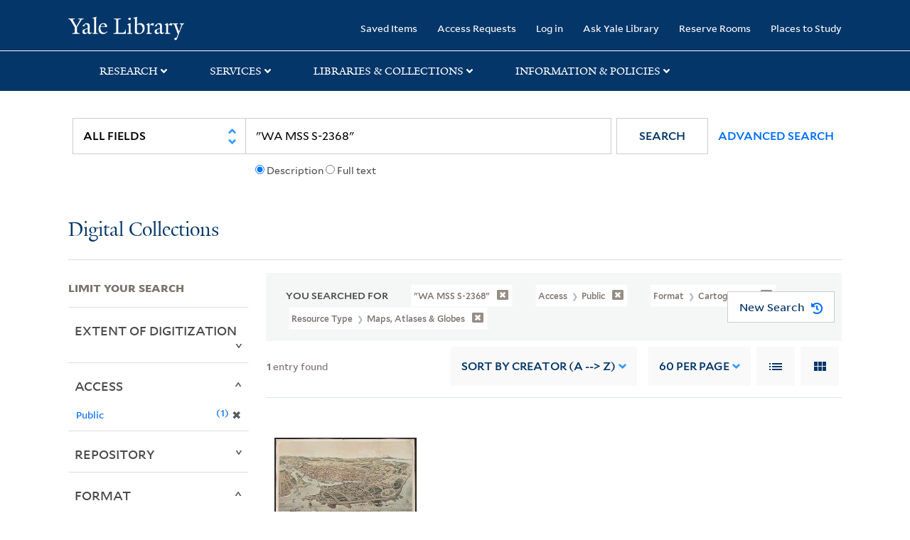

--- FILE ---
content_type: text/html; charset=utf-8
request_url: https://collections.library.yale.edu/catalog?f%5Bformat%5D%5B%5D=cartographic&f%5BresourceType_ssim%5D%5B%5D=Maps%2C+Atlases+%26+Globes&f%5Bvisibility_ssi%5D%5B%5D=Public&per_page=60&q=%22WA+MSS+S-2368%22&search_field=all_fields&sort=creator_ssim+asc%2C+title_ssim+asc%2C+archivalSort_ssi+asc&view=gallery
body_size: 9884
content:

<!DOCTYPE html>
<html class="no-js" lang="en" prefix="og: https://ogp.me/ns#">
  <head>
    <!-- Google Tag Manager -->
<script>
(function(w,d,s,l,i){w[l]=w[l]||[];w[l].push({'gtm.start':
new Date().getTime(),event:'gtm.js'});var f=d.getElementsByTagName(s)[0],
j=d.createElement(s),dl=l!='dataLayer'?'&l='+l:'';j.async=true;j.src=
'https://www.googletagmanager.com/gtm.js?id='+i+dl;f.parentNode.insertBefore(j,f);
})(window,document,'script','dataLayer','GTM-PX75HSF')
</script>
<!-- End Google Tag Manager --> 

    <meta charset="utf-8">
    <meta http-equiv="Content-Type" content="text/html; charset=utf-8">
    <meta name="viewport" content="width=device-width, initial-scale=1, shrink-to-fit=no">

    <!-- Internet Explorer use the highest version available -->
    <meta http-equiv="X-UA-Compatible" content="IE=edge">
    <title>1 results for &quot;WA MSS S-2368&quot; / Format: cartographic / Resource Type: Maps, Atlases &amp; Globes / Access: Public - Yale University Library Search Results</title>
    <link href="https://collections.library.yale.edu/catalog/opensearch.xml" title="Yale University Library" type="application/opensearchdescription+xml" rel="search" />
    <link rel="icon" type="image/x-icon" href="/assets/favicon-8fc507a7c6514a5419ea23bd656bf6a2ba0397ca9ff5cda749ef5b7d0e54cfec.ico" />
    <link rel="apple-touch-icon" sizes="120x120" href="https://collections.library.yale.edu/apple-touch-icon-precomposed.png">
    <link rel="apple-touch-icon" sizes="120x120" href="https://collections.library.yale.edu/apple-touch-icon.png">
    <link rel="stylesheet" href="/assets/application-e91dbd12ae330e6db678849e6e139a9baf3543d6f96cc0f1faa7742fd42d73bd.css" media="all" />
    <script src="/assets/application-867fc975278dc5b1af09ccbdc9b74efc378709ff61ebc7baa54d18a274b5cdd5.js"></script>
    <meta name="csrf-param" content="authenticity_token" />
<meta name="csrf-token" content="pVFRJ20tFhRA8jAoJ6uoH_HhtpCknB8KmvRyBIFUbLQXOWGbUiNEd9QOa1_67LtTn5AGKy_wD7LAqse9Biiu2w" />
    <script async src="https://siteimproveanalytics.com/js/siteanalyze_66356571.js"></script>
      <meta name="robots" content="noindex" />
  <meta name="totalResults" content="1" />
<meta name="startIndex" content="0" />
<meta name="itemsPerPage" content="60" />

  <link rel="alternate" type="application/rss+xml" title="RSS for results" href="/catalog.rss?f%5Bformat%5D%5B%5D=cartographic&amp;f%5BresourceType_ssim%5D%5B%5D=Maps%2C+Atlases+%26+Globes&amp;f%5Bvisibility_ssi%5D%5B%5D=Public&amp;per_page=60&amp;q=%22WA+MSS+S-2368%22&amp;search_field=all_fields&amp;sort=creator_ssim+asc%2C+title_ssim+asc%2C+archivalSort_ssi+asc&amp;view=gallery" />
  <link rel="alternate" type="application/atom+xml" title="Atom for results" href="/catalog.atom?f%5Bformat%5D%5B%5D=cartographic&amp;f%5BresourceType_ssim%5D%5B%5D=Maps%2C+Atlases+%26+Globes&amp;f%5Bvisibility_ssi%5D%5B%5D=Public&amp;per_page=60&amp;q=%22WA+MSS+S-2368%22&amp;search_field=all_fields&amp;sort=creator_ssim+asc%2C+title_ssim+asc%2C+archivalSort_ssi+asc&amp;view=gallery" />
  <link rel="alternate" type="application/json" title="JSON" href="/catalog.json?f%5Bformat%5D%5B%5D=cartographic&amp;f%5BresourceType_ssim%5D%5B%5D=Maps%2C+Atlases+%26+Globes&amp;f%5Bvisibility_ssi%5D%5B%5D=Public&amp;per_page=60&amp;q=%22WA+MSS+S-2368%22&amp;search_field=all_fields&amp;sort=creator_ssim+asc%2C+title_ssim+asc%2C+archivalSort_ssi+asc&amp;view=gallery" />

  </head>
  <body class="blacklight-catalog blacklight-catalog-index">
  <!-- Google Tag Manager (noscript) -->
<noscript><iframe src="https://www.googletagmanager.com/ns.html?id=GTM-PX75HSF"
height="0" width="0" style="display:none;visibility:hidden" title="google tag manager"></iframe></noscript>
<!-- End Google Tag Manager (noscript) -->

  <div id="banner" class="alert alert-warning hidden"></div>
  <nav id="skip-link" role="navigation" aria-label="Skip links">
    <a class="element-invisible element-focusable rounded-bottom py-2 px-3" data-turbolinks="false" href="#search_field">Skip to search</a>
    <a class="element-invisible element-focusable rounded-bottom py-2 px-3" data-turbolinks="false" href="#main-container">Skip to main content</a>
      <a class="element-invisible element-focusable rounded-bottom py-2 px-3" data-turbolinks="false" href="#documents">Skip to first result</a>

  </nav>
  <header>
    <nav class="navbar navbar-expand-md navbar-dark bg-dark topbar" role="navigation" aria-label="Main">
  <div class="container">
    <a class="mb-0 navbar-brand navbar-logo" alt="Yale Library Home" href="https://library.yale.edu/">Yale University Library</a>
    <button class="navbar-toggler navbar-toggler-right" type="button" data-bs-toggle="collapse" data-bs-target="#user-util-collapse" aria-controls="user-util-collapse" aria-expanded="false" aria-label="Toggle navigation">
      <span class="navbar-toggler-icon"></span>
    </button>

    <div class="collapse navbar-collapse justify-content-md-end" id="user-util-collapse">
      <ul class="navbar-nav">

  <li class="nav-item">
    <a class="nav-link" href="/bookmarks">Saved Items</a>
  </li>

  <li class="nav-item">
    <a class="nav-link" href="/permission_requests">Access Requests</a>
  </li>

      <li class="nav-item">
        <form class="button_to" method="post" action="/users/auth/openid_connect"><input class="nav-link login-button" type="submit" value="Log in" /><input type="hidden" name="authenticity_token" value="f0oGXJF7V8s4WHwwn_Wp1RGuR-uAGf9IC0IAGlLNppCgshrqRTUsei6egs1sZ1gWlWsoH42AT-RZdPeiqyaqgg" autocomplete="off" /></form>
      </li>

  
    <li class="nav-item"><a class="nav-link" href="http://ask.library.yale.edu/">Ask Yale Library</a>

</li>

    <li class="nav-item"><a class="nav-link" href="https://schedule.yale.edu/">Reserve Rooms</a>
</li>

    <li class="nav-item"><a class="nav-link" href="https://web.library.yale.edu/places/to-study">Places to Study</a>
</li>
</ul>

    </div>
  </div>

</nav>
<div class="navbar-expand-md navbar-dark bg-dark topbar" role="navigation" aria-label="User utilities">
  <div class="secondary-nav">
    <div class="row">
      <section class="info-header">
        <div class="dropdown">
          <ul class="nav-link-title" data-bs-toggle="dropdown">
            <li>
              <a href="#" role="button" aria-expanded="true" class="research-title">Research</a>
              <p class="nav-link-caret">
                <img id="research-collapse-nav-bar" alt="collapse nav bar" src="/assets/header/2x-angle-up-solid-42118f6a9f91c33e3cd2e07af37391bf3b0479d9b79079cff9d8cdac6a453b2d.png" />
              </p>
            </li>
          </ul>
          <ul class="dropdown-menu">
            <li>
              <a href="http://search.library.yale.edu" title="" class="dropdown-item">
                Search Quicksearch
              </a>
            </li>
            <li>
              <a href="https://search.library.yale.edu/catalog" title="Records for approximately 13 million volumes located across the University Library system." class="dropdown-item">
                Search Library Catalog
              </a>
            </li>
            <li>
              <a href="https://library.yale.edu/explore-collections/explore/digital-collections" title="Access to digital image and text collections available from the Yale University Library." class="dropdown-item">
                Search Digital Collections
              </a>
            </li>
            <li>
              <a href="http://archives.yale.edu" title="Finding aids describe archival and manuscript collections at Arts, Beinecke, Divinity, and Music libraries, and the Manuscripts and Archives department in Sterling." class="dropdown-item">
                Search Archives at Yale
              </a>
            </li>
            <li>
              <a href="http://guides.library.yale.edu/" title="Use these subject guides to get started in your research, formulate a research strategy for a topic, and find information about print and electronic resources." class="dropdown-item">
                Research Guides
              </a>
            </li>
            <li>
              <a href="http://search.library.yale.edu/databases" title="Find subject-specific databases by description. Direct links to subscribed and freely available research databases and other resources, such as encyclopedias, bibliographies and dictionaries. Some databases are also &quot;cross-searchable&quot;; that is, they may be searched at one time in combination with other databases" class="dropdown-item">
                Find Databases by Title
              </a>
            </li>
            <li>
              <a href="http://wa4py6yj8t.search.serialssolutions.com" title="Browse or search for the descriptions of online journals and newspapers to which the library subscribes or has access to free on the Web." class="dropdown-item">
                Find eJournals by Title
              </a>
            </li>
            <li>
              <a href="https://library.yale.edu/find-request-and-use/use/using-special-collections" title="" class="dropdown-item">
                Guide to Using Special Collections
              </a>
            </li>
          </ul>
        </div>
      </section>

      <section class="info-header">
        <div class="dropdown">
          <ul class="nav-link-title" data-bs-toggle="dropdown">
            <li>
              <a href="#" role="button" aria-expanded="true" class="services-title">Services</a>
              <p class="nav-link-caret">
                <img id="services-collapse-nav-bar" alt="collapse nav bar" src="/assets/header/2x-angle-up-solid-42118f6a9f91c33e3cd2e07af37391bf3b0479d9b79079cff9d8cdac6a453b2d.png" />
              </p>
            </li>
          </ul>
          <ul class="dropdown-menu">
            <li>
              <a href="https://library.yale.edu/find-request-and-use/use/using-special-collections/request-digitization" title=""  class="dropdown-item">
                Request Digital Copies of Special Collections
              </a>
            </li>
            <li>
              <a href="https://library.yale.edu/pl" title=""  class="dropdown-item">
                Your Personal Librarian
              </a>
            </li>
            <li>
              <a href="https://library.yale.edu/subject-specialists" title=""  class="dropdown-item">
                Subject Specialists
              </a>
            </li>
            <li>
              <a href="http://guides.library.yale.edu/research-help" title=""  class="dropdown-item">
                Research Support and Workshops
              </a>
            </li>
            <li>
              <a href="http://guides.library.yale.edu/citationmanagement" title="Create Bibliographies"  class="dropdown-item">
                Citation Tools
              </a>
            </li>
            <li>
              <a href="http://guides.library.yale.edu/getit" title=""  class="dropdown-item">
                Get It @ Yale (Borrow Direct, Interlibrary Loan, Scan &amp; Deliver)
              </a>
            </li>
            <li>
              <a href="http://guides.library.yale.edu/reserves" title=""  class="dropdown-item">
                Course Reserves
              </a>
            </li>
            <li>
              <a href="https://guides.library.yale.edu/OffCampusAccess" title="Connect your computer to the Yale VPN (network) while off-campus."  class="dropdown-item">
                Off-Campus Access
              </a>
            </li>
            <li>
              <a href="http://elischolar.library.yale.edu" title="A digital repository of scholarly publications at Yale"  class="dropdown-item">
                EliScholar
              </a>
            </li>
            <li>
              <a href="http://yale.lib.overdrive.com/" title="OverDrive is a distribution platform through which users of our library can download popular eBooks and audiobooks.  From our personalized Yale University OverDrive site, we offer access to a variety of fiction and non-fiction descriptions in many different formats. "  class="dropdown-item">
                OverDrive: Popular Audio and eBooks
              </a>
            </li>
            <li>
              <a href="https://reservations.yale.edu/bmec/" title=""  class="dropdown-item">
                Bass Media Equipment
              </a>
            </li>
          </ul>
        </div>
      </section>

      <section class="info-header">
        <div class="dropdown">
          <ul class="nav-link-title" data-bs-toggle="dropdown">
            <li>
              <a href="#" role="button" aria-expanded="true" class="libraries-title">Libraries & Collections</a>
              <p class="nav-link-caret">
                <img id="libraries-collapse-nav-bar" alt="collapse nav bar" src="/assets/header/2x-angle-up-solid-42118f6a9f91c33e3cd2e07af37391bf3b0479d9b79079cff9d8cdac6a453b2d.png" />
              </p>
            </li>
          </ul>
          <ul class="dropdown-menu">
            <li>
              <a href="https://web.library.yale.edu/building/haas-family-arts-library" title="Robert B. Haas Family Arts Library" class="dropdown-item">
                Arts Library
              </a>
            </li>
            <li>
              <a href="https://library.yale.edu/bass" title="Anne T. and Robert M. Bass Library" class="dropdown-item">
                Bass Library
              </a>
            </li>
            <li>
              <a href="https://beinecke.library.yale.edu/" title="Beinecke Rare Book &amp; Manuscript Library" class="dropdown-item">
                Beinecke Library
              </a>
            </li>
            <li>
              <a href="https://library.yale.edu/classics" title="" class="dropdown-item">
                Classics Library
              </a>
            </li>
            <li>
              <a href="https://library.yale.edu/divinity" title="Divinity School Library" class="dropdown-item">
                Divinity Library
              </a>
            </li>
            <li>
              <a href="https://library.yale.edu/film" title="" class="dropdown-item">
                Yale Film Archive
              </a>
            </li>
            <li>
              <a href="https://fortunoff.library.yale.edu/" title="Fortunoff Video Archive for Holocaust Testimonies" class="dropdown-item">
                Fortunoff Archive
              </a>
            </li>
            <li>
              <a href="https://library.yale.edu/humanities" title="" class="dropdown-item">
                Humanities Collections
              </a>
            </li>
            <li>
              <a href="https://web.library.yale.edu/international-collections" title="" class="dropdown-item">
                International Collections
              </a>
            </li>
            <li>
              <a href="https://library.law.yale.edu/" title="Lillian Goldman Law Library in Memory of Sol Goldman" class="dropdown-item">
                Law Library
              </a>
            </li>
            <li>
              <a href="https://walpole.library.yale.edu/" title="" class="dropdown-item">
                Lewis Walpole Library
              </a>
            </li>
            <li>
              <a href="https://web.library.yale.edu/sd/dept/library-collection-services-and-operations" title="" class="dropdown-item">
                Library Collection Services
              </a>
            </li>
            <li>
              <a href="https://library.yale.edu/mssa" title="" class="dropdown-item">
                Manuscripts &amp; Archives
              </a>
            </li>
            <li>
              <a href="http://www.library.yale.edu/maps" title="" class="dropdown-item">
                Map Collection
              </a>
            </li>
            <li>
              <a href="https://library.yale.edu/marx" title="" class="dropdown-item">
                Marx Science &amp; Social Science Library
              </a>
            </li>
            <li>
              <a href="https://library.medicine.yale.edu/" title="Harvey Cushing / John Hay Whitney Medical Library" class="dropdown-item">
                Medical Library
              </a>
            </li>
            <li>
              <a href="https://library.yale.edu/visit-and-study/libraries-locations/irving-s-gilmore-music-library" title="Irving S. Gilmore Music Library" class="dropdown-item">
                Music Library
              </a>
            </li>
            <li>
              <a href="https://web.library.yale.edu/building/sterling-memorial-library" title="Sterling Memorial Library" class="dropdown-item">
                Sterling Library
              </a>
            </li>
            <li>
              <a href="https://britishart.yale.edu/" title="" class="dropdown-item">
                Yale Center for British Art
              </a>
            </li>
          </ul>
        </div>
      </section>

      <section class="info-header">
        <div class="dropdown">
          <ul class="nav-link-title" data-bs-toggle="dropdown">
            <li>
              <a href="#" role="button" aria-expanded="false" class="information-title">Information & Policies</a>
              <p class="nav-link-caret">
                <img id="info-collapse-nav-bar" alt="collapse nav bar" src="/assets/header/2x-angle-up-solid-42118f6a9f91c33e3cd2e07af37391bf3b0479d9b79079cff9d8cdac6a453b2d.png" />
              </p>
            </li>
          </ul>
          <ul class="dropdown-menu">
            <li>
              <a href="https://library.yale.edu/visit-and-study" title="" class="dropdown-item">
                Library Hours
              </a>
            </li>
            <li>
              <a href="https://library.yale.edu/staff-directory" title="" class="dropdown-item">
                Departments &amp; Staff
              </a>
            </li>
            <li>
              <a href="http://guides.library.yale.edu/borrow" title="Information about accessing and borrowing print material" class="dropdown-item">
                Borrowing &amp; Circulation
              </a>
            </li>
            <li>
              <a href="https://web.library.yale.edu/services-persons-disabilities" title="" class="dropdown-item">
                Services for Persons with Disabilities
              </a>
            </li>
            <li>
              <a href="http://guides.library.yale.edu/copyright-guidance/copyright-basics" title="" class="dropdown-item">
                Copyright Basics
              </a>
            </li>
            <li>
              <a href="https://web.library.yale.edu/help/scanning-printing-copying" title="" class="dropdown-item">
                Scanning, Printing &amp; Copying
              </a>
            </li>
            <li>
              <a href="https://web.library.yale.edu/help/computers-and-wireless" title="" class="dropdown-item">
                Computers &amp; Wireless
              </a>
            </li>
            <li>
              <a href="http://guides.library.yale.edu/about/policies" title="" class="dropdown-item">
                Library Policies
              </a>
            </li>
            <li>
              <a href="http://guides.library.yale.edu/about" title="" class="dropdown-item">
                About the Library
              </a>
            </li>
            <li>
              <a href="https://library.yale.edu/development" title="" class="dropdown-item">
                Giving to the Library
              </a>
            </li>
            <li>
              <a href="https://ask.library.yale.edu/faq/174852" title="" class="dropdown-item">
                Purchase Request
              </a>
            </li>
            <li>
              <a href="http://guides.library.yale.edu/work" title="" class="dropdown-item">
                Working at the Library
              </a>
            </li>
            <li>
              <a href="https://guides.library.yale.edu/about/policies/access" title="" class="dropdown-item">
                Terms Governing Use of Materials
              </a>
            </li>
          </ul>
        </div>
      </section>

    </div>
  </div>
</div>

    
    <div class="search-area">
      <div class="navbar-search navbar navbar-light bg-light" role="navigation" aria-label="Search options">
          <div class="container">
              <form class="search-query-form" role="search" aria-label="Search" action="https://collections.library.yale.edu/catalog" accept-charset="UTF-8" method="get">
  <input type="hidden" name="f[format][]" value="cartographic" autocomplete="off" />
<input type="hidden" name="f[resourceType_ssim][]" value="Maps, Atlases &amp; Globes" autocomplete="off" />
<input type="hidden" name="f[visibility_ssi][]" value="Public" autocomplete="off" />
<input type="hidden" name="per_page" value="60" autocomplete="off" />
<input type="hidden" name="sort" value="creator_ssim asc, title_ssim asc, archivalSort_ssi asc" autocomplete="off" />
<input type="hidden" name="view" value="gallery" autocomplete="off" />
    <label for="search_field" class="sr-only">Search in</label>
  <div class="input-group">
        <select name="search_field" id="search_field" title="Targeted search options" class="custom-select search-field" onchange="onChangeSearchFields()"><option selected="selected" value="all_fields">All Fields</option>
<option value="creator_tesim">Creator</option>
<option value="title_tesim">Title</option>
<option value="callNumber_tesim">Call Number</option>
<option value="date_fields">Date</option>
<option value="subjectName_tesim">Subject</option>
<option value="orbisBibId_ssi">Orbis ID</option>
<option value="fulltext_tesim">Full Text</option></select>

    
    <span class="fulltext-info" id="fulltext-info">
      <input type="radio" name="fulltext_search" id="fulltext_search_1" value="1" onclick="onSelectDescription();" />
      <label for="fulltext_search_1">Description</label>
      <input type="radio" name="fulltext_search" id="fulltext_search_2" value="2" onclick="onSelectFulltext();" />
      <label for="fulltext_search_2">Full text</label>
    </span>


    <label for="q" class="sr-only">search for</label>
    <input type="text" name="q" id="q" value="&quot;WA MSS S-2368&quot;" placeholder="Search..." class="search-q q form-control rounded-0" aria-label="search" autocomplete="" data-autocomplete-enabled="false" data-autocomplete-path="/catalog/suggest" />

    <span class="input-group-append">
      <button type="submit" class="btn btn-primary search-btn" id="search" role="button">
        <span class="submit-search-text">Search</span>
        <span class="blacklight-icons blacklight-icon-search" aria-hidden="true"><?xml version="1.0"?>
<svg width="24" height="24" viewBox="0 0 24 24" aria-label="Search" role="img">
  <title>Search</title>
  <path fill="none" d="M0 0h24v24H0V0z"/>
  <path d="M15.5 14h-.79l-.28-.27C15.41 12.59 16 11.11 16 9.5 16 5.91 13.09 3 9.5 3S3 5.91 3 9.5 5.91 16 9.5 16c1.61 0 3.09-.59 4.23-1.57l.27.28v.79l5 4.99L20.49 19l-4.99-5zm-6 0C7.01 14 5 11.99 5 9.5S7.01 5 9.5 5 14 7.01 14 9.5 11.99 14 9.5 14z"/>
</svg>
</span>
      </button>
    </span>

    <span>
      <button class="advanced_search btn btn-secondary href-button" href="/advanced">Advanced Search</button>
    </span>
  </div>
</form>
          </div>
      </div>
    </div>
    
    <div class="user-subheader" role="heading" aria-level="1">
      <div class="user-subheader-title">
        <a href="/">Digital Collections</a> 
      </div>
    </div>

  </header>

  <main id="main-container" class="container" role="main" aria-label="Main content">
      <h1 class="sr-only top-content-title">Search</h1>


    <div class="row">
  <div class="col-md-12">
    <div id="main-flashes">
      <div class="flash_messages">
    
    
    
    
</div>

    </div>
  </div>
</div>


    <div class="row">
      
    <section id="content" class="col-lg-9 order-last" aria-label="search results">
        <div id="appliedParams" class="row constraints-container constraints-container-index">
    <h2 class="sr searched-heading">You Searched For</h2>
    
<span class="btn-group applied-filter constraint query query">
  <button class="constraint-value btn btn-outline-secondary href-button" href="/catalog?f%5Bformat%5D%5B%5D=cartographic&amp;f%5BresourceType_ssim%5D%5B%5D=Maps%2C+Atlases+%26+Globes&amp;f%5Bvisibility_ssi%5D%5B%5D=Public&amp;per_page=60&amp;search_field=all_fields&amp;sort=creator_ssim+asc%2C+title_ssim+asc%2C+archivalSort_ssi+asc&amp;view=gallery">

      <span class="filter-value">&quot;WA MSS S-2368&quot;</span>
      <!-- icon to remove-->
      <span class="remove-icon"><img alt="remove" src="/assets/x2x-4f77c7f7b595f950a1696f3fb558e0057b35fdcd0d26cdc9f9cdf6894827774d.png" /></span>
  </button>
</span>

<span class="btn-group applied-filter constraint query filterfilter-visibility_ssi">
  <button class="constraint-value btn btn-outline-secondary href-button" href="/catalog?f%5Bformat%5D%5B%5D=cartographic&amp;f%5BresourceType_ssim%5D%5B%5D=Maps%2C+Atlases+%26+Globes&amp;per_page=60&amp;q=%22WA+MSS+S-2368%22&amp;search_field=all_fields&amp;sort=creator_ssim+asc%2C+title_ssim+asc%2C+archivalSort_ssi+asc&amp;view=gallery">
        <span class="filter-name">Access </span>

      <span class="filter-value">Public</span>
      <!-- icon to remove-->
      <span class="remove-icon"><img alt="remove" src="/assets/x2x-4f77c7f7b595f950a1696f3fb558e0057b35fdcd0d26cdc9f9cdf6894827774d.png" /></span>
  </button>
</span>


<span class="btn-group applied-filter constraint query filterfilter-format">
  <button class="constraint-value btn btn-outline-secondary href-button" href="/catalog?f%5BresourceType_ssim%5D%5B%5D=Maps%2C+Atlases+%26+Globes&amp;f%5Bvisibility_ssi%5D%5B%5D=Public&amp;per_page=60&amp;q=%22WA+MSS+S-2368%22&amp;search_field=all_fields&amp;sort=creator_ssim+asc%2C+title_ssim+asc%2C+archivalSort_ssi+asc&amp;view=gallery">
        <span class="filter-name">Format </span>

      <span class="filter-value">cartographic</span>
      <!-- icon to remove-->
      <span class="remove-icon"><img alt="remove" src="/assets/x2x-4f77c7f7b595f950a1696f3fb558e0057b35fdcd0d26cdc9f9cdf6894827774d.png" /></span>
  </button>
</span>


<span class="btn-group applied-filter constraint query filterfilter-resourcetype_ssim">
  <button class="constraint-value btn btn-outline-secondary href-button" href="/catalog?f%5Bformat%5D%5B%5D=cartographic&amp;f%5Bvisibility_ssi%5D%5B%5D=Public&amp;per_page=60&amp;q=%22WA+MSS+S-2368%22&amp;search_field=all_fields&amp;sort=creator_ssim+asc%2C+title_ssim+asc%2C+archivalSort_ssi+asc&amp;view=gallery">
        <span class="filter-name">Resource Type </span>

      <span class="filter-value">Maps, Atlases &amp; Globes</span>
      <!-- icon to remove-->
      <span class="remove-icon"><img alt="remove" src="/assets/x2x-4f77c7f7b595f950a1696f3fb558e0057b35fdcd0d26cdc9f9cdf6894827774d.png" /></span>
  </button>
</span>

    <div id="startOverButtonContainer">
      <button class="href-button catalog_startOverLink btn btn-primary btn-show" tabindex="0" role="button" href="/catalog?view=gallery">
  <span>New Search</span>
  <span class="start-over-icon"><img class="start-over-image" alt="" src="/assets/start_over-c369be977d5f8e898ffa3e8ab4d8704e41efb78c2d73c632b7df60a536f7b45f.png" /></span>
</button>
    </div>
  </div>

  






<div id="sortAndPerPage" class="sort-pagination d-md-flex justify-content-between" role="navigation" aria-label="Results navigation">
  <section class="pagination">
  
    <div class='page-links'>
      <span class='page-entries'>
        <strong>1</strong> entry found
      </span>
    </div>

</section>

  <div class="search-widgets">
        <div id="sort-dropdown" class="sort-dropdown btn-group">
    <button type="button" class="btn btn-outline-secondary dropdown-toggle" data-bs-toggle="dropdown" data-bs-target="#sort-dropdown" aria-expanded="false">
      Sort<span class="d-none d-sm-inline"> by Creator (A --&gt; Z)</span> <span class="caret"></span>
    </button>

    <div class="dropdown-menu" role="menu">
        <a class="dropdown-item" role="menuitem" href="/catalog?f%5Bformat%5D%5B%5D=cartographic&amp;f%5BresourceType_ssim%5D%5B%5D=Maps%2C+Atlases+%26+Globes&amp;f%5Bvisibility_ssi%5D%5B%5D=Public&amp;per_page=60&amp;q=%22WA+MSS+S-2368%22&amp;search_field=all_fields&amp;sort=score+desc%2C+pub_date_si+desc%2C+title_ssim+asc%2C+archivalSort_ssi+asc&amp;view=gallery">Relevance</a>
        <a class="dropdown-item" role="menuitem" href="/catalog?f%5Bformat%5D%5B%5D=cartographic&amp;f%5BresourceType_ssim%5D%5B%5D=Maps%2C+Atlases+%26+Globes&amp;f%5Bvisibility_ssi%5D%5B%5D=Public&amp;per_page=60&amp;q=%22WA+MSS+S-2368%22&amp;search_field=all_fields&amp;sort=creator_ssim+asc%2C+title_ssim+asc%2C+archivalSort_ssi+asc&amp;view=gallery">Creator (A --&gt; Z)</a>
        <a class="dropdown-item" role="menuitem" href="/catalog?f%5Bformat%5D%5B%5D=cartographic&amp;f%5BresourceType_ssim%5D%5B%5D=Maps%2C+Atlases+%26+Globes&amp;f%5Bvisibility_ssi%5D%5B%5D=Public&amp;per_page=60&amp;q=%22WA+MSS+S-2368%22&amp;search_field=all_fields&amp;sort=creator_ssim+desc%2C+title_ssim+asc%2C+archivalSort_ssi+asc&amp;view=gallery">Creator (Z --&gt; A)</a>
        <a class="dropdown-item" role="menuitem" href="/catalog?f%5Bformat%5D%5B%5D=cartographic&amp;f%5BresourceType_ssim%5D%5B%5D=Maps%2C+Atlases+%26+Globes&amp;f%5Bvisibility_ssi%5D%5B%5D=Public&amp;per_page=60&amp;q=%22WA+MSS+S-2368%22&amp;search_field=all_fields&amp;sort=title_ssim+asc%2C+oid_ssi+desc%2C+archivalSort_ssi+asc&amp;view=gallery">Title (A --&gt; Z)</a>
        <a class="dropdown-item" role="menuitem" href="/catalog?f%5Bformat%5D%5B%5D=cartographic&amp;f%5BresourceType_ssim%5D%5B%5D=Maps%2C+Atlases+%26+Globes&amp;f%5Bvisibility_ssi%5D%5B%5D=Public&amp;per_page=60&amp;q=%22WA+MSS+S-2368%22&amp;search_field=all_fields&amp;sort=title_ssim+desc%2C+oid_ssi+desc%2C+archivalSort_ssi+asc&amp;view=gallery">Title (Z --&gt; A)</a>
        <a class="dropdown-item" role="menuitem" href="/catalog?f%5Bformat%5D%5B%5D=cartographic&amp;f%5BresourceType_ssim%5D%5B%5D=Maps%2C+Atlases+%26+Globes&amp;f%5Bvisibility_ssi%5D%5B%5D=Public&amp;per_page=60&amp;q=%22WA+MSS+S-2368%22&amp;search_field=all_fields&amp;sort=year_isim+asc%2C+id+asc%2C+archivalSort_ssi+asc&amp;view=gallery">Year (ascending)</a>
        <a class="dropdown-item" role="menuitem" href="/catalog?f%5Bformat%5D%5B%5D=cartographic&amp;f%5BresourceType_ssim%5D%5B%5D=Maps%2C+Atlases+%26+Globes&amp;f%5Bvisibility_ssi%5D%5B%5D=Public&amp;per_page=60&amp;q=%22WA+MSS+S-2368%22&amp;search_field=all_fields&amp;sort=year_isim+desc%2C+id+desc%2C+archivalSort_ssi+asc&amp;view=gallery">Year (descending)</a>
    </div>
  </div>


        <span class="sr-only">Number of results to display per page</span>
  <div id="per_page-dropdown" class="per-page-dropdown btn-group">
    <button type="button" class="btn btn-outline-secondary dropdown-toggle" data-bs-toggle="dropdown" data-bs-target="#per_page-dropdown" aria-expanded="false">
      60<span class="d-none d-sm-inline"> per page</span> <span class="caret"></span>
    </button>
    <div class="dropdown-menu" role="menu">
        <a class="dropdown-item" role="menuitem" href="/catalog?f%5Bformat%5D%5B%5D=cartographic&amp;f%5BresourceType_ssim%5D%5B%5D=Maps%2C+Atlases+%26+Globes&amp;f%5Bvisibility_ssi%5D%5B%5D=Public&amp;per_page=9&amp;q=%22WA+MSS+S-2368%22&amp;search_field=all_fields&amp;sort=creator_ssim+asc%2C+title_ssim+asc%2C+archivalSort_ssi+asc&amp;view=gallery">9<span class="sr-only visually-hidden"> per page</span></a>
        <a class="dropdown-item" role="menuitem" href="/catalog?f%5Bformat%5D%5B%5D=cartographic&amp;f%5BresourceType_ssim%5D%5B%5D=Maps%2C+Atlases+%26+Globes&amp;f%5Bvisibility_ssi%5D%5B%5D=Public&amp;per_page=30&amp;q=%22WA+MSS+S-2368%22&amp;search_field=all_fields&amp;sort=creator_ssim+asc%2C+title_ssim+asc%2C+archivalSort_ssi+asc&amp;view=gallery">30<span class="sr-only visually-hidden"> per page</span></a>
        <a class="dropdown-item" role="menuitem" href="/catalog?f%5Bformat%5D%5B%5D=cartographic&amp;f%5BresourceType_ssim%5D%5B%5D=Maps%2C+Atlases+%26+Globes&amp;f%5Bvisibility_ssi%5D%5B%5D=Public&amp;per_page=60&amp;q=%22WA+MSS+S-2368%22&amp;search_field=all_fields&amp;sort=creator_ssim+asc%2C+title_ssim+asc%2C+archivalSort_ssi+asc&amp;view=gallery">60<span class="sr-only visually-hidden"> per page</span></a>
        <a class="dropdown-item" role="menuitem" href="/catalog?f%5Bformat%5D%5B%5D=cartographic&amp;f%5BresourceType_ssim%5D%5B%5D=Maps%2C+Atlases+%26+Globes&amp;f%5Bvisibility_ssi%5D%5B%5D=Public&amp;per_page=99&amp;q=%22WA+MSS+S-2368%22&amp;search_field=all_fields&amp;sort=creator_ssim+asc%2C+title_ssim+asc%2C+archivalSort_ssi+asc&amp;view=gallery">99<span class="sr-only visually-hidden"> per page</span></a>
    </div>
  </div>


        <div class="view-type">
    <span class="sr-only">View results as: </span>
    <div class="view-type-group btn-group">
        <a title="List" class="btn btn-outline-secondary btn-icon view-type-list " href="/catalog?f%5Bformat%5D%5B%5D=cartographic&amp;f%5BresourceType_ssim%5D%5B%5D=Maps%2C+Atlases+%26+Globes&amp;f%5Bvisibility_ssi%5D%5B%5D=Public&amp;per_page=60&amp;q=%22WA+MSS+S-2368%22&amp;search_field=all_fields&amp;sort=creator_ssim+asc%2C+title_ssim+asc%2C+archivalSort_ssi+asc&amp;view=list">
          <span class="blacklight-icons blacklight-icon-list"><?xml version="1.0"?>
<svg width="24" height="24" viewBox="0 0 24 24" aria-label="List" role="img">
  <title>List</title>
  <path d="M3 13h2v-2H3v2zm0 4h2v-2H3v2zm0-8h2V7H3v2zm4 4h14v-2H7v2zm0 4h14v-2H7v2zM7 7v2h14V7H7z"/>
  <path d="M0 0h24v24H0z" fill="none"/>
</svg>
</span>
          <span class="caption">List</span>
</a>        <a title="Gallery" class="btn btn-outline-secondary btn-icon view-type-gallery active" href="/catalog?f%5Bformat%5D%5B%5D=cartographic&amp;f%5BresourceType_ssim%5D%5B%5D=Maps%2C+Atlases+%26+Globes&amp;f%5Bvisibility_ssi%5D%5B%5D=Public&amp;per_page=60&amp;q=%22WA+MSS+S-2368%22&amp;search_field=all_fields&amp;sort=creator_ssim+asc%2C+title_ssim+asc%2C+archivalSort_ssi+asc&amp;view=gallery">
          <span class="blacklight-icons blacklight-icon-gallery"><?xml version="1.0"?>
<svg width="24" height="24" viewBox="0 0 24 24" aria-label="Gallery" role="img">
  <title>Gallery</title>
  <path fill="none" d="M0 0h24v24H0V0z"/>
  <path d="M4 11h5V5H4v6zm0 7h5v-6H4v6zm6 0h5v-6h-5v6zm6 0h5v-6h-5v6zm-6-7h5V5h-5v6zm6-6v6h5V5h-5z"/>
</svg>
</span>
          <span class="caption">Gallery</span>
</a>    </div>
  </div>


</div>
</div>


<h2 class="sr-only">Search Results</h2>

  <div class="container">
  <div id="documents" class="row-cols-2 row-cols-md-3 row documents-gallery">
    <div data-document-id="15536329" data-document-counter="1" itemscope="itemscope" itemtype="http://schema.org/Thing" class="col blacklight-cartographic document document-position-1">
  
        <div class="thumbnail-container">
      
  <div class="document-thumbnail">
      <a data-context-href="/catalog/15536329/track?counter=1&amp;document_id=15536329&amp;per_page=60&amp;search_id=484500606" aria-hidden="true" tabindex="-1" href="/catalog/15536329"><img onerror="this.error=null;this.src=&#39;https://collections.library.yale.edu/assets/image_not_found-c93ce80e74175def58f5d0884ea091974a91d4c2d59f33a1238f4e9f2608f01c.png&#39;" loading="lazy" src="https://collections.library.yale.edu/iiif/2/15537059/full/!200,200/0/default.jpg" /></a>
  </div>


      <div class="caption-area">
        <div class="caption container">
          <header class="documentHeader row">
  <h3 class="index_title document-title-heading col">

    <span class="document-counter">1. </span><a data-context-href="/catalog/15536329/track?counter=1&amp;document_id=15536329&amp;per_page=60&amp;search_id=484500606" itemprop="name" href="/catalog/15536329">Victoria, B.C. 1889 [graphic].</a>
</h3>
    <div class="index-document-functions col-sm-3 col-lg-2"></div>
</header>

          
          
<dl class="document-metadata dl-invert row">    <dt class="blacklight-date_ssim col-md-3">    Published / Created:
</dt>
  <dd class="col-md-9 blacklight-date_ssim">    1889
</dd>

    <dt class="blacklight-callnumber_tesim col-md-3">    Call Number:
</dt>
  <dd class="col-md-9 blacklight-callnumber_tesim">    739 V66 1889
</dd>

    <dt class="blacklight-containergrouping_tesim col-md-3">    Container / Volume:
</dt>
  <dd class="col-md-9 blacklight-containergrouping_tesim">    BRBL_00391
</dd>

    <dt class="blacklight-imagecount_isi col-md-3">    Image Count:
</dt>
  <dd class="col-md-9 blacklight-imagecount_isi">    1
</dd>

    <dt class="blacklight-resourcetype_tesim col-md-3">    Resource Type:
</dt>
  <dd class="col-md-9 blacklight-resourcetype_tesim">    Maps, Atlases & Globes
</dd>

    <dt class="blacklight-description_tesim col-md-3">    Description:
</dt>
  <dd class="col-md-9 blacklight-description_tesim">     collection, search by call number: <span class='search-highlight'>WA</span> <span class='search-highlight'>MSS</span> <span class='search-highlight'>S</span>-<span class='search-highlight'>2368</span>.
</dd>

    <dt class="blacklight-publisher_tesim col-md-3">    Publisher:
</dt>
  <dd class="col-md-9 blacklight-publisher_tesim">    Issued by Ellis &amp; Co.,
</dd>

    <dt class="blacklight-subjectgeographic_tesim col-md-3">    Subject (Geographic):
</dt>
  <dd class="col-md-9 blacklight-subjectgeographic_tesim">    Victoria (B.C.)--Aerial views
</dd>

    <dt class="blacklight-subjectname_tesim col-md-3">    Subject (Name):
</dt>
  <dd class="col-md-9 blacklight-subjectname_tesim">    Arnold, Robert M.--Ownership
</dd>

    <dt class="blacklight-ancestortitles_tesim col-md-3">    Found in:
</dt>
  <dd class="col-md-9 blacklight-ancestortitles_tesim">    <a rel="nofollow" href="/catalog?f%5Brepository_ssi%5D%5B%5D=Beinecke+Rare+Book+and+Manuscript+Library">Beinecke Rare Book and Manuscript Library</a> &gt; <a rel="nofollow" href="/catalog/15536329">Victoria, B.C. 1889 [graphic].</a>
</dd>

</dl>

        </div>
      </div>
    </div>

  
</div>
  </div>
</div>





    </section>

    <section id="sidebar" class="page-sidebar col-lg-3 order-first" aria-label="limit your search">
          <div id="facets" class="facets sidenav facets-toggleable-md">
  <div class="facets-header">
    <h2 class="facets-heading">Limit your search</h2>

    <button class="navbar-toggler navbar-toggler-right" type="button" data-toggle="collapse" data-target="#facet-panel-collapse" data-bs-toggle="collapse" data-bs-target="#facet-panel-collapse" aria-controls="facet-panel-collapse" aria-expanded="false" aria-label="Toggle facets">
      <span class="navbar-toggler-icon"></span>
</button>  </div>

  <div id="facet-panel-collapse" class="facets-collapse collapse">
      <div class="card facet-limit blacklight-extentOfDigitization_ssim ">
  <h3 class="card-header p-0 facet-field-heading" id="facet-extentofdigitization_ssim-header">
    <button
      type="button"
      class="btn w-100 d-block btn-block p-2 text-start text-left collapse-toggle collapsed"
      data-toggle="collapse"
      data-bs-toggle="collapse"
      data-target="#facet-extentofdigitization_ssim"
      data-bs-target="#facet-extentofdigitization_ssim"
      aria-expanded="false"
    >
          Extent of Digitization

    </button>
  </h3>
  <div id="facet-extentofdigitization_ssim" aria-labelledby="facet-extentofdigitization_ssim-header" class="panel-collapse facet-content collapse ">
    <div class="card-body">
              
    <ul class="facet-values list-unstyled">
      <li><span class="facet-label"><a class="facet-select" rel="nofollow" href="/catalog?f%5BextentOfDigitization_ssim%5D%5B%5D=Completely+digitized&amp;f%5Bformat%5D%5B%5D=cartographic&amp;f%5BresourceType_ssim%5D%5B%5D=Maps%2C+Atlases+%26+Globes&amp;f%5Bvisibility_ssi%5D%5B%5D=Public&amp;per_page=60&amp;q=%22WA+MSS+S-2368%22&amp;search_field=all_fields&amp;sort=creator_ssim+asc%2C+title_ssim+asc%2C+archivalSort_ssi+asc&amp;view=gallery">Completely digitized</a></span><span class="facet-count">1</span></li>
    </ul>




    </div>
  </div>
</div>

<div class="card facet-limit blacklight-visibility_ssi facet-limit-active">
  <h3 class="card-header p-0 facet-field-heading" id="facet-visibility_ssi-header">
    <button
      type="button"
      class="btn w-100 d-block btn-block p-2 text-start text-left collapse-toggle "
      data-toggle="collapse"
      data-bs-toggle="collapse"
      data-target="#facet-visibility_ssi"
      data-bs-target="#facet-visibility_ssi"
      aria-expanded="true"
    >
          Access

    </button>
  </h3>
  <div id="facet-visibility_ssi" aria-labelledby="facet-visibility_ssi-header" class="panel-collapse facet-content collapse show">
    <div class="card-body">
              
    <ul class="facet-values list-unstyled">
      <li><span class="facet-label"><span class="selected">Public</span><a class="remove" rel="nofollow" href="/catalog?f%5Bformat%5D%5B%5D=cartographic&amp;f%5BresourceType_ssim%5D%5B%5D=Maps%2C+Atlases+%26+Globes&amp;per_page=60&amp;q=%22WA+MSS+S-2368%22&amp;search_field=all_fields&amp;sort=creator_ssim+asc%2C+title_ssim+asc%2C+archivalSort_ssi+asc&amp;view=gallery"><span class="remove-icon" aria-hidden="true">✖</span><span class="sr-only visually-hidden">[remove]</span></a></span><span class="selected facet-count">1</span></li>
    </ul>




    </div>
  </div>
</div>

<div class="card facet-limit blacklight-repository_ssi ">
  <h3 class="card-header p-0 facet-field-heading" id="facet-repository_ssi-header">
    <button
      type="button"
      class="btn w-100 d-block btn-block p-2 text-start text-left collapse-toggle collapsed"
      data-toggle="collapse"
      data-bs-toggle="collapse"
      data-target="#facet-repository_ssi"
      data-bs-target="#facet-repository_ssi"
      aria-expanded="false"
    >
          Repository

    </button>
  </h3>
  <div id="facet-repository_ssi" aria-labelledby="facet-repository_ssi-header" class="panel-collapse facet-content collapse ">
    <div class="card-body">
              
    <ul class="facet-values list-unstyled">
      <li><span class="facet-label"><a class="facet-select" rel="nofollow" href="/catalog?f%5Bformat%5D%5B%5D=cartographic&amp;f%5Brepository_ssi%5D%5B%5D=Beinecke+Rare+Book+and+Manuscript+Library&amp;f%5BresourceType_ssim%5D%5B%5D=Maps%2C+Atlases+%26+Globes&amp;f%5Bvisibility_ssi%5D%5B%5D=Public&amp;per_page=60&amp;q=%22WA+MSS+S-2368%22&amp;search_field=all_fields&amp;sort=creator_ssim+asc%2C+title_ssim+asc%2C+archivalSort_ssi+asc&amp;view=gallery">Beinecke Rare Book and Manuscript Library</a></span><span class="facet-count">1</span></li>
    </ul>




    </div>
  </div>
</div>

<div class="card facet-limit blacklight-format facet-limit-active">
  <h3 class="card-header p-0 facet-field-heading" id="facet-format-header">
    <button
      type="button"
      class="btn w-100 d-block btn-block p-2 text-start text-left collapse-toggle "
      data-toggle="collapse"
      data-bs-toggle="collapse"
      data-target="#facet-format"
      data-bs-target="#facet-format"
      aria-expanded="true"
    >
          Format

    </button>
  </h3>
  <div id="facet-format" aria-labelledby="facet-format-header" class="panel-collapse facet-content collapse show">
    <div class="card-body">
              
    <ul class="facet-values list-unstyled">
      <li><span class="facet-label"><span class="selected">cartographic</span><a class="remove" rel="nofollow" href="/catalog?f%5BresourceType_ssim%5D%5B%5D=Maps%2C+Atlases+%26+Globes&amp;f%5Bvisibility_ssi%5D%5B%5D=Public&amp;per_page=60&amp;q=%22WA+MSS+S-2368%22&amp;search_field=all_fields&amp;sort=creator_ssim+asc%2C+title_ssim+asc%2C+archivalSort_ssi+asc&amp;view=gallery"><span class="remove-icon" aria-hidden="true">✖</span><span class="sr-only visually-hidden">[remove]</span></a></span><span class="selected facet-count">1</span></li>
    </ul>




    </div>
  </div>
</div>

<div class="card facet-limit blacklight-genre_ssim ">
  <h3 class="card-header p-0 facet-field-heading" id="facet-genre_ssim-header">
    <button
      type="button"
      class="btn w-100 d-block btn-block p-2 text-start text-left collapse-toggle collapsed"
      data-toggle="collapse"
      data-bs-toggle="collapse"
      data-target="#facet-genre_ssim"
      data-bs-target="#facet-genre_ssim"
      aria-expanded="false"
    >
          Genre

    </button>
  </h3>
  <div id="facet-genre_ssim" aria-labelledby="facet-genre_ssim-header" class="panel-collapse facet-content collapse ">
    <div class="card-body">
              
    <ul class="facet-values list-unstyled">
      <li><span class="facet-label"><a class="facet-select" rel="nofollow" href="/catalog?f%5Bformat%5D%5B%5D=cartographic&amp;f%5Bgenre_ssim%5D%5B%5D=Bird%27s-eye+views--British+Columbia--Vancouver--1889&amp;f%5BresourceType_ssim%5D%5B%5D=Maps%2C+Atlases+%26+Globes&amp;f%5Bvisibility_ssi%5D%5B%5D=Public&amp;per_page=60&amp;q=%22WA+MSS+S-2368%22&amp;search_field=all_fields&amp;sort=creator_ssim+asc%2C+title_ssim+asc%2C+archivalSort_ssi+asc&amp;view=gallery">Bird&#39;s-eye views--British Columbia--Vancouver--1889</a></span><span class="facet-count">1</span></li>
    </ul>




    </div>
  </div>
</div>

<div class="card facet-limit blacklight-resourceType_ssim facet-limit-active">
  <h3 class="card-header p-0 facet-field-heading" id="facet-resourcetype_ssim-header">
    <button
      type="button"
      class="btn w-100 d-block btn-block p-2 text-start text-left collapse-toggle "
      data-toggle="collapse"
      data-bs-toggle="collapse"
      data-target="#facet-resourcetype_ssim"
      data-bs-target="#facet-resourcetype_ssim"
      aria-expanded="true"
    >
          Resource Type

    </button>
  </h3>
  <div id="facet-resourcetype_ssim" aria-labelledby="facet-resourcetype_ssim-header" class="panel-collapse facet-content collapse show">
    <div class="card-body">
              
    <ul class="facet-values list-unstyled">
      <li><span class="facet-label"><span class="selected">Maps, Atlases &amp; Globes</span><a class="remove" rel="nofollow" href="/catalog?f%5Bformat%5D%5B%5D=cartographic&amp;f%5Bvisibility_ssi%5D%5B%5D=Public&amp;per_page=60&amp;q=%22WA+MSS+S-2368%22&amp;search_field=all_fields&amp;sort=creator_ssim+asc%2C+title_ssim+asc%2C+archivalSort_ssi+asc&amp;view=gallery"><span class="remove-icon" aria-hidden="true">✖</span><span class="sr-only visually-hidden">[remove]</span></a></span><span class="selected facet-count">1</span></li>
    </ul>




    </div>
  </div>
</div>

<div class="card facet-limit blacklight-language_ssim ">
  <h3 class="card-header p-0 facet-field-heading" id="facet-language_ssim-header">
    <button
      type="button"
      class="btn w-100 d-block btn-block p-2 text-start text-left collapse-toggle collapsed"
      data-toggle="collapse"
      data-bs-toggle="collapse"
      data-target="#facet-language_ssim"
      data-bs-target="#facet-language_ssim"
      aria-expanded="false"
    >
          Language

    </button>
  </h3>
  <div id="facet-language_ssim" aria-labelledby="facet-language_ssim-header" class="panel-collapse facet-content collapse ">
    <div class="card-body">
              
    <ul class="facet-values list-unstyled">
      <li><span class="facet-label"><a class="facet-select" rel="nofollow" href="/catalog?f%5Bformat%5D%5B%5D=cartographic&amp;f%5Blanguage_ssim%5D%5B%5D=English&amp;f%5BresourceType_ssim%5D%5B%5D=Maps%2C+Atlases+%26+Globes&amp;f%5Bvisibility_ssi%5D%5B%5D=Public&amp;per_page=60&amp;q=%22WA+MSS+S-2368%22&amp;search_field=all_fields&amp;sort=creator_ssim+asc%2C+title_ssim+asc%2C+archivalSort_ssi+asc&amp;view=gallery">English</a></span><span class="facet-count">1</span></li>
    </ul>




    </div>
  </div>
</div>

<div class="card facet-limit blacklight-subjectName_ssim ">
  <h3 class="card-header p-0 facet-field-heading" id="facet-subjectname_ssim-header">
    <button
      type="button"
      class="btn w-100 d-block btn-block p-2 text-start text-left collapse-toggle collapsed"
      data-toggle="collapse"
      data-bs-toggle="collapse"
      data-target="#facet-subjectname_ssim"
      data-bs-target="#facet-subjectname_ssim"
      aria-expanded="false"
    >
          Subject (Name)

    </button>
  </h3>
  <div id="facet-subjectname_ssim" aria-labelledby="facet-subjectname_ssim-header" class="panel-collapse facet-content collapse ">
    <div class="card-body">
              
    <ul class="facet-values list-unstyled">
      <li><span class="facet-label"><a class="facet-select" rel="nofollow" href="/catalog?f%5Bformat%5D%5B%5D=cartographic&amp;f%5BresourceType_ssim%5D%5B%5D=Maps%2C+Atlases+%26+Globes&amp;f%5BsubjectName_ssim%5D%5B%5D=Arnold%2C+Robert+M.--Ownership&amp;f%5Bvisibility_ssi%5D%5B%5D=Public&amp;per_page=60&amp;q=%22WA+MSS+S-2368%22&amp;search_field=all_fields&amp;sort=creator_ssim+asc%2C+title_ssim+asc%2C+archivalSort_ssi+asc&amp;view=gallery">Arnold, Robert M.--Ownership</a></span><span class="facet-count">1</span></li>
    </ul>




    </div>
  </div>
</div>

<div class="card facet-limit blacklight-creationPlace_ssim ">
  <h3 class="card-header p-0 facet-field-heading" id="facet-creationplace_ssim-header">
    <button
      type="button"
      class="btn w-100 d-block btn-block p-2 text-start text-left collapse-toggle collapsed"
      data-toggle="collapse"
      data-bs-toggle="collapse"
      data-target="#facet-creationplace_ssim"
      data-bs-target="#facet-creationplace_ssim"
      aria-expanded="false"
    >
          Publication Place

    </button>
  </h3>
  <div id="facet-creationplace_ssim" aria-labelledby="facet-creationplace_ssim-header" class="panel-collapse facet-content collapse ">
    <div class="card-body">
              
    <ul class="facet-values list-unstyled">
      <li><span class="facet-label"><a class="facet-select" rel="nofollow" href="/catalog?f%5BcreationPlace_ssim%5D%5B%5D=Victoria%2C+B.C.+%3A&amp;f%5Bformat%5D%5B%5D=cartographic&amp;f%5BresourceType_ssim%5D%5B%5D=Maps%2C+Atlases+%26+Globes&amp;f%5Bvisibility_ssi%5D%5B%5D=Public&amp;per_page=60&amp;q=%22WA+MSS+S-2368%22&amp;search_field=all_fields&amp;sort=creator_ssim+asc%2C+title_ssim+asc%2C+archivalSort_ssi+asc&amp;view=gallery">Victoria, B.C. :</a></span><span class="facet-count">1</span></li>
    </ul>




    </div>
  </div>
</div>


</div></div>



    </section>

    </div>
  </main>

  <footer id="section-footer" class="section section-footer">
  <div id="zone-footer-wrapper" class="zone-wrapper zone-footer-wrapper clearfix">
    <div id="zone-footer" class="zone zone-footer clearfix container-12">
      <div class="grid-4 region region-footer-first" id="region-footer-first">
        <div class="region-inner region-footer-first-inner">
          <div class="block block-block block-8 block-block-8 odd block-without-title" id="block-block-8">
            <div class="block-inner clearfix">
              <div class="content clearfix">
                <h3 class="visually-hidden">Contact Information</h3>
                <address>
                  <p>P.O. Box 208240<br>
                  New Haven, CT 06520-8240<br>
                  <span>(203) 432-1775</span></p>
                </address>
              </div>
            </div>
          </div>
          <div class="footer-socmedia">
            <h3 class="visually-hidden">Follow Yale Library</h3>
            <a href="https://www.facebook.com/YaleLibrary" target="_blank" rel="noopener" aria-label="Follow Yale Library on Facebook (opens in new window)">
              <img id="facebook" alt="Yale Library Facebook" src="/assets/soc_media/icon_facebook-d0ee8081111dbd1d4971615f55280a8be166a702cab5bcbf3a080485be3065c3.png" />
            </a>
            <a href="https://www.instagram.com/yalelibrary" target="_blank" rel="noopener" aria-label="Follow Yale Library on Instagram (opens in new window)">
              <img id="instagram" alt="Yale Library Instagram" src="/assets/soc_media/icon_instagram-42cdc3dafda57372601b52e746b1776be5e1d54c1ea0afcb23f8f72af58acb1f.png" />
            </a>
            <a href="http://www.youtube.com/yaleuniversitylibrary" target="_blank" rel="noopener" aria-label="Watch Yale Library videos on YouTube (opens in new window)">
              <img id="youtube" alt="Yale Library Youtube" src="/assets/soc_media/youtube_icon-88ae28431738cbf5e64d13efc31e3b3efc94948e0c9137cbe7c300fe9edcf7cb.png" />
            </a>
          </div>
          <div class="footer-logo">
            <a aria-label="Visit Yale University homepage (opens in new window)" target="_blank" rel="noopener" href="http://www.yale.edu">
              <img class="yale-logo-img" alt="Yale University logo" src="/assets/yul_logo/yale-logo-975fd4f9d21f6e16a4d343a5207d0bda34cea3d1e2df8293f188ddf7caa12aac.svg" />
              <span class="visually-hidden">Yale University</span>
</a>          </div>
        </div>
      </div>
      <div class="grid-4 region region-footer-second" id="region-footer-second">
        <div class="region-inner region-footer-second-inner">
          <div class="block block-menu block-menu-footer-navigation block-menu-menu-footer-navigation odd block-without-title" id="block-menu-menu-footer-navigation">
            <div class="block-inner clearfix">
              <div class="content clearfix">
                <nav role="navigation" aria-labelledby="footer-nav-heading">
                  <h3 id="footer-nav-heading" class="visually-hidden">Library Services</h3>
                  <div class="footer-navigation-links">
                    <a aria-describedby="ask-desc" href="https://ask.library.yale.edu/">Ask Yale Library</a>
                    <span id="ask-desc" class="visually-hidden">Get research help and support</span>
                    
                    <a href="/my-library-accounts">My Library Accounts</a>
                    
                    <a aria-describedby="newsletter-desc" href="https://subscribe.yale.edu/browse?area=a0df40000006XkNAAU">Subscribe to our Newsletter</a>
                    <span id="newsletter-desc" class="visually-hidden">Stay updated with library news and events</span>
                    <a target="_blank" href="http://web.library.yale.edu/form/findit-feedback?findITURL=https://collections.library.yale.edu/catalog?f%5Bformat%5D%5B%5D=cartographic%26f%5BresourceType_ssim%5D%5B%5D=Maps%2C+Atlases+%26+Globes%26f%5Bvisibility_ssi%5D%5B%5D=Public%26per_page=60%26q=%22WA+MSS+S-2368%22%26search_field=all_fields%26sort=creator_ssim+asc%2C+title_ssim+asc%2C+archivalSort_ssi+asc%26view=gallery">Feedback</a>
                  </div>
                </nav>
              </div>
            </div>
          </div>
        </div>
      </div>
      <div class="grid-4 region region-footer-third" id="region-footer-third">
        <div class="region-inner region-footer-third-inner">
          <div class="block block-block block-18 block-block-18 odd block-without-title" id="block-block-18">
            <div class="block-inner clearfix">
              <div class="content clearfix">
                <nav role="navigation" aria-labelledby="footer-info-heading">
                  <h3 id="footer-info-heading" class="visually-hidden">Library Information</h3>
                  <div class="footer-bottom-links">
                    <a href="https://library.yale.edu/accessibility">Accessibility</a>
                    <a href="https://library.yale.edu/giving">Giving</a>
                    <a href="https://library.yale.edu/about-us/about/library-policies/privacy-and-data-use">Privacy and Data Use</a>
                    <a target="_blank" rel="noopener" aria-label="Library Staff Hub (opens in new window)" href="https://yaleedu.sharepoint.com/sites/YLHUB/SitePages/Home.aspx?spStartSource=spappbar">Library Staff Hub</a>
                  </div>
                </nav>
              </div>
            </div>
          </div>
        </div>
      </div>
      <div class="grid-12 region region-footer-footer" id="region-footer-footer">
        <div class="region-inner region-footer-footer-inner">
          <div class="block block-block block-10 block-block-10 odd block-without-title" id="block-block-10">
            <div class="block-inner clearfix">
              <div class="content clearfix">
                <div class="footer-copyright">© 2026 Yale University Library &nbsp;&nbsp;•&nbsp;&nbsp; All Rights Reserved</div>
              </div>
            </div>
          </div>
        </div>
      </div>
    </div>
  </div>
</footer>
  <div id="blacklight-modal" class="modal fade" tabindex="-1" role="dialog" aria-hidden="true">
  	  <div class="modal-dialog modal-lg" role="document">
  	    <div class="modal-content">
  	    </div>
  	  </div>
</div>

  </body>
</html>
